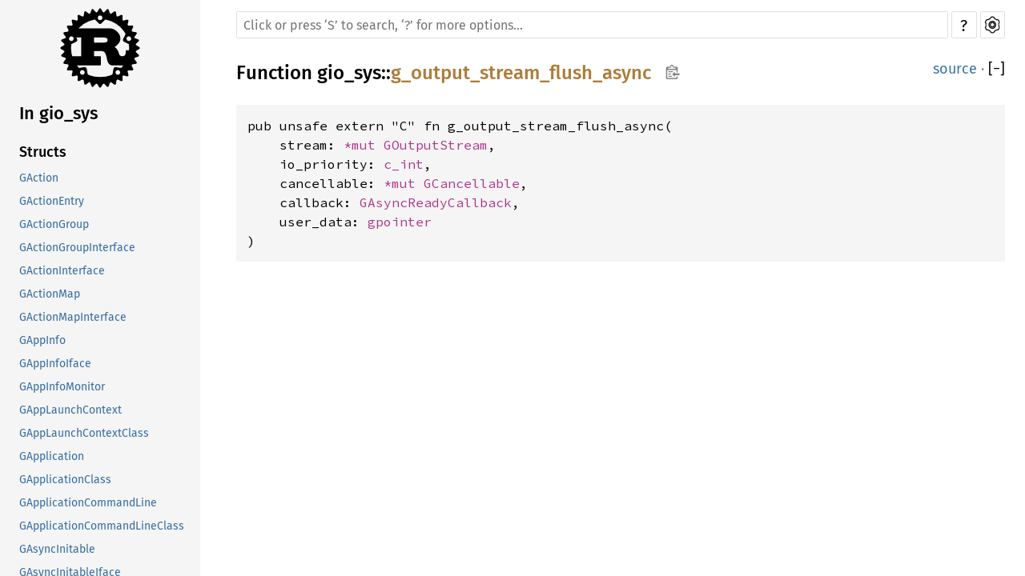

--- FILE ---
content_type: text/html; charset=utf-8
request_url: https://aaronerhardt.github.io/docs/relm4/gio_sys/fn.g_output_stream_flush_async.html
body_size: 1584
content:
<!DOCTYPE html><html lang="en"><head><meta charset="utf-8"><meta name="viewport" content="width=device-width, initial-scale=1.0"><meta name="generator" content="rustdoc"><meta name="description" content="API documentation for the Rust `g_output_stream_flush_async` fn in crate `gio_sys`."><meta name="keywords" content="rust, rustlang, rust-lang, g_output_stream_flush_async"><title>g_output_stream_flush_async in gio_sys - Rust</title><link rel="preload" as="font" type="font/woff2" crossorigin href="../SourceSerif4-Regular.ttf.woff2"><link rel="preload" as="font" type="font/woff2" crossorigin href="../FiraSans-Regular.woff2"><link rel="preload" as="font" type="font/woff2" crossorigin href="../FiraSans-Medium.woff2"><link rel="preload" as="font" type="font/woff2" crossorigin href="../SourceCodePro-Regular.ttf.woff2"><link rel="preload" as="font" type="font/woff2" crossorigin href="../SourceSerif4-Bold.ttf.woff2"><link rel="preload" as="font" type="font/woff2" crossorigin href="../SourceCodePro-Semibold.ttf.woff2"><link rel="stylesheet" type="text/css" href="../normalize.css"><link rel="stylesheet" type="text/css" href="../rustdoc.css" id="mainThemeStyle"><link rel="stylesheet" type="text/css" href="../ayu.css" disabled><link rel="stylesheet" type="text/css" href="../dark.css" disabled><link rel="stylesheet" type="text/css" href="../light.css" id="themeStyle"><script id="default-settings" ></script><script src="../storage.js"></script><script src="../crates.js"></script><script defer src="../main.js"></script>
    <noscript><link rel="stylesheet" href="../noscript.css"></noscript><link rel="alternate icon" type="image/png" href="../favicon-16x16.png"><link rel="alternate icon" type="image/png" href="../favicon-32x32.png"><link rel="icon" type="image/svg+xml" href="../favicon.svg"></head><body class="rustdoc fn"><!--[if lte IE 11]><div class="warning">This old browser is unsupported and will most likely display funky things.</div><![endif]--><nav class="mobile-topbar"><button class="sidebar-menu-toggle">&#9776;</button><a class="sidebar-logo" href="../gio_sys/index.html"><div class="logo-container"><img class="rust-logo" src="../rust-logo.svg" alt="logo"></div>
        </a><h2 class="location"></h2>
    </nav>
    <nav class="sidebar"><a class="sidebar-logo" href="../gio_sys/index.html"><div class="logo-container"><img class="rust-logo" src="../rust-logo.svg" alt="logo"></div>
        </a><div class="sidebar-elems"><h2 class="location"><a href="index.html">In gio_sys</a></h2><div id="sidebar-vars" data-name="g_output_stream_flush_async" data-ty="fn" data-relpath=""></div><script defer src="sidebar-items.js"></script></div></nav><main><div class="width-limiter"><div class="sub-container"><a class="sub-logo-container" href="../gio_sys/index.html"><img class="rust-logo" src="../rust-logo.svg" alt="logo"></a><nav class="sub"><div class="theme-picker hidden"><button id="theme-picker" aria-label="Pick another theme!" aria-haspopup="menu" title="themes"><img width="22" height="22" alt="Pick another theme!" src="../brush.svg"></button><div id="theme-choices" role="menu"></div></div><form class="search-form"><div class="search-container"><span></span><input class="search-input" name="search" autocomplete="off" spellcheck="false" placeholder="Click or press ‘S’ to search, ‘?’ for more options…" type="search"><button type="button" id="help-button" title="help">?</button><a id="settings-menu" href="../settings.html" title="settings"><img width="22" height="22" alt="Change settings" src="../wheel.svg"></a></div></form></nav></div><section id="main-content" class="content"><div class="main-heading">
    <h1 class="fqn"><span class="in-band">Function <a href="index.html">gio_sys</a>::<wbr><a class="fn" href="#">g_output_stream_flush_async</a><button id="copy-path" onclick="copy_path(this)" title="Copy item path to clipboard"><img src="../clipboard.svg" width="19" height="18" alt="Copy item path"></button></span></h1><span class="out-of-band"><a class="srclink" href="../src/gio_sys/lib.rs.html#12608-12614">source</a> · <a id="toggle-all-docs" href="javascript:void(0)" title="collapse all docs">[<span class="inner">&#x2212;</span>]</a></span></div><div class="docblock item-decl"><pre class="rust fn"><code>pub unsafe extern &quot;C&quot; fn g_output_stream_flush_async(<br>&nbsp;&nbsp;&nbsp;&nbsp;stream: <a class="primitive" href="https://doc.rust-lang.org/nightly/std/primitive.pointer.html">*mut </a><a class="struct" href="struct.GOutputStream.html" title="struct gio_sys::GOutputStream">GOutputStream</a>, <br>&nbsp;&nbsp;&nbsp;&nbsp;io_priority: <a class="type" href="../libc/unix/type.c_int.html" title="type libc::unix::c_int">c_int</a>, <br>&nbsp;&nbsp;&nbsp;&nbsp;cancellable: <a class="primitive" href="https://doc.rust-lang.org/nightly/std/primitive.pointer.html">*mut </a><a class="struct" href="struct.GCancellable.html" title="struct gio_sys::GCancellable">GCancellable</a>, <br>&nbsp;&nbsp;&nbsp;&nbsp;callback: <a class="type" href="type.GAsyncReadyCallback.html" title="type gio_sys::GAsyncReadyCallback">GAsyncReadyCallback</a>, <br>&nbsp;&nbsp;&nbsp;&nbsp;user_data: <a class="type" href="../glib_sys/type.gpointer.html" title="type glib_sys::gpointer">gpointer</a><br>)</code></pre></div></section><section id="search" class="content hidden"></section></div></main><div id="rustdoc-vars" data-root-path="../" data-current-crate="gio_sys" data-themes="ayu,dark,light" data-resource-suffix="" data-rustdoc-version="1.62.0-nightly (306ba8357 2022-04-05)" ></div>
</body></html>

--- FILE ---
content_type: text/css; charset=utf-8
request_url: https://aaronerhardt.github.io/docs/relm4/light.css
body_size: 1835
content:
 body{background-color:white;color:black;}h1,h2,h3,h4{color:black;}h1.fqn{border-bottom-color:#DDDDDD;}h2,h3,h4{border-bottom-color:#DDDDDD;}.in-band{background-color:white;}.invisible{background:rgba(0,0,0,0);}.docblock code,.docblock-short code{background-color:#F5F5F5;}pre,.rustdoc.source .example-wrap{background-color:#F5F5F5;}.sidebar,.mobile-topbar,.sidebar-menu-toggle{background-color:#F5F5F5;}*{scrollbar-color:rgba(36,37,39,0.6) #e6e6e6;}.sidebar{scrollbar-color:rgba(36,37,39,0.6) #d9d9d9;}.rust-logo{}::-webkit-scrollbar-track{background-color:#ecebeb;}::-webkit-scrollbar-thumb{background-color:rgba(36,37,39,0.6);}.sidebar::-webkit-scrollbar-track{background-color:#dcdcdc;}.sidebar::-webkit-scrollbar-thumb{background-color:rgba(36,37,39,0.6);}.sidebar .current,.sidebar a:hover{background-color:#fff;}.source .sidebar{background-color:#f1f1f1;}.line-numbers span{color:#c67e2d;}.line-numbers .line-highlighted{background-color:#FDFFD3 !important;}.docblock h1,.docblock h2,.docblock h3,.docblock h4,.docblock h5,.docblock h6{border-bottom-color:#ddd;}.docblock table td,.docblock table th{border-color:#ddd;}.content .method .where,.content .fn .where,.content .where.fmt-newline{color:#4E4C4C;}.search-results a:hover{background-color:#ddd;}.search-results a:focus{color:#000 !important;background-color:#ccc;}.search-results a:focus span{color:#000 !important;}a.result-trait:focus{background-color:#c7b6ff;}a.result-traitalias:focus{background-color:#c7b6ff;}a.result-mod:focus,a.result-externcrate:focus{background-color:#afc6e4;}a.result-enum:focus{background-color:#e7b1a0;}a.result-struct:focus{background-color:#e7b1a0;}a.result-union:focus{background-color:#e7b1a0;}a.result-fn:focus,a.result-method:focus,a.result-tymethod:focus{background-color:#c6afb3;}a.result-type:focus{background-color:#e7b1a0;}a.result-associatedtype:focus{background-color:#afc6e4;}a.result-foreigntype:focus{background-color:#e7b1a0;}a.result-attr:focus,a.result-derive:focus,a.result-macro:focus{background-color:#8ce488;}a.result-constant:focus,a.result-static:focus{background-color:#afc6e4;}a.result-primitive:focus{background-color:#e7b1a0;}a.result-keyword:focus{background-color:#afc6e4;}.content .item-info::before{color:#ccc;}.content span.enum,.content a.enum,.block a.current.enum{color:#AD378A;}.content span.struct,.content a.struct,.block a.current.struct{color:#AD378A;}.content span.type,.content a.type,.block a.current.type{color:#AD378A;}.content span.foreigntype,.content a.foreigntype,.block a.current.foreigntype{color:#3873AD;}.content span.associatedtype,.content a.associatedtype,.block a.current.associatedtype{color:#3873AD;}.content span.attr,.content a.attr,.block a.current.attr,.content span.derive,.content a.derive,.block a.current.derive,.content span.macro,.content a.macro,.block a.current.macro{color:#068000;}.content span.union,.content a.union,.block a.current.union{color:#AD378A;}.content span.constant,.content a.constant,.block a.current.constant,.content span.static,.content a.static,.block a.current.static{color:#3873AD;}.content span.primitive,.content a.primitive,.block a.current.primitive{color:#AD378A;}.content span.externcrate,.content span.mod,.content a.mod,.block a.current.mod{color:#3873AD;}.content span.trait,.content a.trait,.block a.current.trait{color:#6E4FC9;}.content span.traitalias,.content a.traitalias,.block a.current.traitalias{color:#5137AD;}.content span.fn,.content a.fn,.block a.current.fn,.content span.method,.content a.method,.block a.current.method,.content span.tymethod,.content a.tymethod,.block a.current.tymethod,.content .fnname{color:#AD7C37;}.content span.keyword,.content a.keyword,.block a.current.keyword{color:#3873AD;}.sidebar a{color:#356da4;}.sidebar a.current.enum{color:#a63283;}.sidebar a.current.struct{color:#a63283;}.sidebar a.current.type{color:#a63283;}.sidebar a.current.associatedtype{color:#356da4;}.sidebar a.current.foreigntype{color:#356da4;}.sidebar a.current.attr,.sidebar a.current.derive,.sidebar a.current.macro{color:#067901;}.sidebar a.current.union{color:#a63283;}.sidebar a.current.constant .sidebar a.current.static{color:#356da4;}.sidebar a.current.primitive{color:#a63283;}.sidebar a.current.externcrate .sidebar a.current.mod{color:#356da4;}.sidebar a.current.trait{color:#6849c3;}.sidebar a.current.traitalias{color:#4b349e;}.sidebar a.current.fn,.sidebar a.current.method,.sidebar a.current.tymethod{color:#a67736;}.sidebar a.current.keyword{color:#356da4;}nav.main .current{border-top-color:#000;border-bottom-color:#000;}nav.main .separator{border:1px solid #000;}a{color:#3873AD;}a#toggle-all-docs,a.anchor,.small-section-header a,#source-sidebar a,pre.rust a,.sidebar h2 a,.sidebar h3 a,.mobile-topbar h2 a,.in-band a{color:#000;}.search-results a{color:initial;}a.test-arrow{color:#f5f5f5;}body.source .example-wrap pre.rust a{background:#eee;}details.rustdoc-toggle>summary.hideme>span,details.rustdoc-toggle>summary::before,details.undocumented>summary::before{color:#999;}#crate-search,.search-input{color:#555;background-color:white;border-color:#e0e0e0;}.search-input:focus{border-color:#66afe9;}.module-item .stab,.import-item .stab{color:#000;}.stab.unstable{background:#FFF5D6;border-color:#FFC600;}.stab.deprecated{background:#ffc4c4;border-color:#db7b7b;}.stab.portability{background:#F3DFFF;border-color:#b07bdb;}.stab.portability>code{background:none;}#help>div{background:#e9e9e9;border-color:#bfbfbf;}#help span.bottom,#help span.top{border-color:#bfbfbf;}.rightside,.out-of-band{color:grey;}.result-name .primitive>i,.result-name .keyword>i{color:black;}.line-numbers :target{background-color:transparent;}pre.rust .kw{color:#8959A8;}pre.rust .kw-2,pre.rust .prelude-ty{color:#4271AE;}pre.rust .number,pre.rust .string{color:#718C00;}pre.rust .self,pre.rust .bool-val,pre.rust .prelude-val,pre.rust .attribute,pre.rust .attribute .ident{color:#C82829;}pre.rust .comment{color:#8E908C;}pre.rust .doccomment{color:#4D4D4C;}pre.rust .macro,pre.rust .macro-nonterminal{color:#3E999F;}pre.rust .lifetime{color:#B76514;}pre.rust .question-mark{color:#ff9011;}.example-wrap>pre.line-number{border-color:#c7c7c7;}a.test-arrow{background-color:rgb(78,139,202,0.2);}a.test-arrow:hover{background-color:#4e8bca;}.toggle-label,.code-attribute{color:#999;}:target{background:#FDFFD3;border-right:3px solid #AD7C37;}pre.compile_fail{border-left:2px solid rgba(255,0,0,.5);}pre.compile_fail:hover,.information:hover+pre.compile_fail{border-left:2px solid #f00;}pre.should_panic{border-left:2px solid rgba(255,0,0,.5);}pre.should_panic:hover,.information:hover+pre.should_panic{border-left:2px solid #f00;}pre.ignore{border-left:2px solid rgba(255,142,0,.6);}pre.ignore:hover,.information:hover+pre.ignore{border-left:2px solid #ff9200;}.tooltip.compile_fail{color:rgba(255,0,0,.5);}.information>.compile_fail:hover{color:#f00;}.tooltip.should_panic{color:rgba(255,0,0,.5);}.information>.should_panic:hover{color:#f00;}.tooltip.ignore{color:rgba(255,142,0,.6);}.information>.ignore:hover{color:#ff9200;}.search-failed a{color:#3873AD;}.tooltip::after{background-color:#000;color:#fff;}.tooltip::before{border-color:transparent black transparent transparent;}.notable-traits-tooltiptext{background-color:#eee;border-color:#999;}.notable-traits-tooltiptext .notable{border-bottom-color:#DDDDDD;}#titles>button:not(.selected){background-color:#e6e6e6;border-top-color:#e6e6e6;}#titles>button:hover,#titles>button.selected{background-color:#ffffff;border-top-color:#0089ff;}#titles>button>div.count{color:#888;}@media (max-width:700px){.sidebar-menu{background-color:#F5F5F5;border-bottom-color:#e0e0e0;border-right-color:#e0e0e0;}.sidebar-elems{background-color:#F5F5F5;border-right-color:#000;}#sidebar-filler{background-color:#F5F5F5;border-bottom-color:#e0e0e0;}}kbd{color:#000;background-color:#fafbfc;border-color:#d1d5da;border-bottom-color:#c6cbd1;box-shadow:inset 0 -1px 0 #c6cbd1;}#theme-picker,#settings-menu,#help-button{border-color:#e0e0e0;background-color:#fff;}#theme-picker:hover,#theme-picker:focus,#settings-menu:hover,#settings-menu:focus,#help-button:hover,#help-button:focus{border-color:#717171;}#copy-path{color:#999;}#copy-path>img{filter:invert(50%);}#copy-path:hover>img{filter:invert(35%);}#theme-choices{border-color:#ccc;background-color:#fff;}#theme-choices>button:not(:first-child){border-top-color:#e0e0e0;}#theme-choices>button:hover,#theme-choices>button:focus{background-color:#eee;}@media (max-width:700px){#theme-picker{background:#fff;}}.search-results .result-name span.alias{color:#000;}.search-results .result-name span.grey{color:#999;}#sidebar-toggle{background-color:#F5F5F5;}#sidebar-toggle:hover{background-color:#E0E0E0;}#source-sidebar{background-color:#F5F5F5;}#source-sidebar>.title{border-bottom-color:#ccc;}div.files>a:hover,div.name:hover{background-color:#E0E0E0;}div.files>.selected{background-color:#fff;}.setting-line>.title{border-bottom-color:#D5D5D5;}